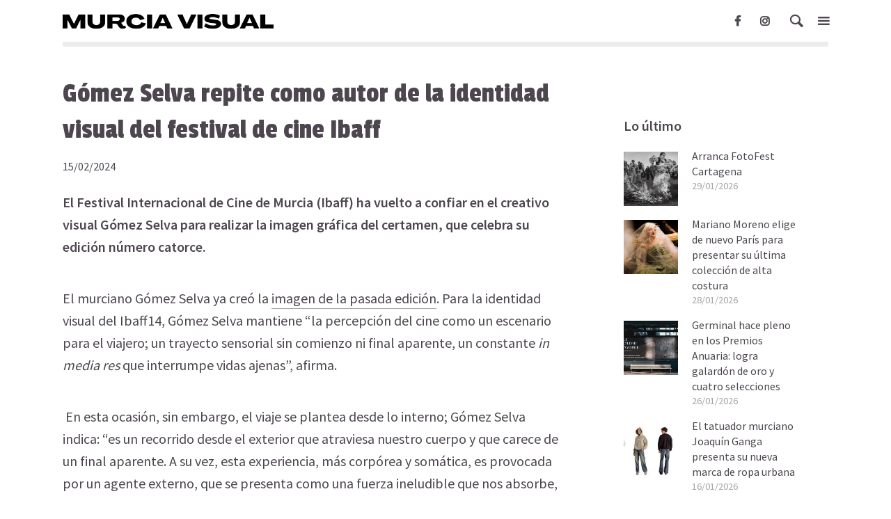

--- FILE ---
content_type: text/html; charset=UTF-8
request_url: http://murciavisual.com/gomez-selva-repite-como-autor-de-la-identidad-visual-del-festival-de-cine-ibaff/
body_size: 13329
content:
<!DOCTYPE html>
<html lang="es" class="no-js no-svg">
	<head>
		<meta charset="UTF-8">
		<meta name="viewport" content="width=device-width, initial-scale=1">
		<link rel="profile" href="http://gmpg.org/xfn/11">
		<meta name='robots' content='max-image-preview:large' />

	<!-- This site is optimized with the Yoast SEO plugin v15.4 - https://yoast.com/wordpress/plugins/seo/ -->
	<title>Gómez Selva repite como autor de la identidad visual del festival de cine Ibaff - Murcia Visual</title>
	<meta name="robots" content="index, follow, max-snippet:-1, max-image-preview:large, max-video-preview:-1" />
	<link rel="canonical" href="http://murciavisual.com/gomez-selva-repite-como-autor-de-la-identidad-visual-del-festival-de-cine-ibaff/" />
	<meta property="og:locale" content="es_ES" />
	<meta property="og:type" content="article" />
	<meta property="og:title" content="Gómez Selva repite como autor de la identidad visual del festival de cine Ibaff - Murcia Visual" />
	<meta property="og:description" content="El Festival Internacional de Cine de Murcia (Ibaff) ha vuelto a confiar en el creativo visual Gómez Selva para realizar la imagen gráfica del certamen, que celebra su edición número catorce. El murciano Gómez Selva ya creó la imagen de la pasada edición. Para la identidad visual del Ibaff14, Gómez Selva mantiene “la percepción del [&hellip;]" />
	<meta property="og:url" content="http://murciavisual.com/gomez-selva-repite-como-autor-de-la-identidad-visual-del-festival-de-cine-ibaff/" />
	<meta property="og:site_name" content="Murcia Visual" />
	<meta property="article:published_time" content="2024-02-15T08:26:00+00:00" />
	<meta property="article:modified_time" content="2024-02-18T08:29:37+00:00" />
	<meta property="og:image" content="http://murciavisual.com/wp-content/uploads/2024/02/destaca-1.jpg" />
	<meta property="og:image:width" content="715" />
	<meta property="og:image:height" content="480" />
	<meta name="twitter:card" content="summary_large_image" />
	<meta name="twitter:label1" content="Escrito por">
	<meta name="twitter:data1" content="Murcia Visual">
	<meta name="twitter:label2" content="Tiempo de lectura">
	<meta name="twitter:data2" content="1 minuto">
	<script type="application/ld+json" class="yoast-schema-graph">{"@context":"https://schema.org","@graph":[{"@type":"WebSite","@id":"http://murciavisual.com/#website","url":"http://murciavisual.com/","name":"Murcia Visual","description":"Magazine digital Fundado en 2010","potentialAction":[{"@type":"SearchAction","target":"http://murciavisual.com/?s={search_term_string}","query-input":"required name=search_term_string"}],"inLanguage":"es"},{"@type":"ImageObject","@id":"http://murciavisual.com/gomez-selva-repite-como-autor-de-la-identidad-visual-del-festival-de-cine-ibaff/#primaryimage","inLanguage":"es","url":"http://murciavisual.com/wp-content/uploads/2024/02/destaca-1.jpg","width":715,"height":480},{"@type":"WebPage","@id":"http://murciavisual.com/gomez-selva-repite-como-autor-de-la-identidad-visual-del-festival-de-cine-ibaff/#webpage","url":"http://murciavisual.com/gomez-selva-repite-como-autor-de-la-identidad-visual-del-festival-de-cine-ibaff/","name":"G\u00f3mez Selva repite como autor de la identidad visual del festival de cine Ibaff - Murcia Visual","isPartOf":{"@id":"http://murciavisual.com/#website"},"primaryImageOfPage":{"@id":"http://murciavisual.com/gomez-selva-repite-como-autor-de-la-identidad-visual-del-festival-de-cine-ibaff/#primaryimage"},"datePublished":"2024-02-15T08:26:00+00:00","dateModified":"2024-02-18T08:29:37+00:00","author":{"@id":"http://murciavisual.com/#/schema/person/2def2fabacff6e5318418d0882f3f6f7"},"inLanguage":"es","potentialAction":[{"@type":"ReadAction","target":["http://murciavisual.com/gomez-selva-repite-como-autor-de-la-identidad-visual-del-festival-de-cine-ibaff/"]}]},{"@type":"Person","@id":"http://murciavisual.com/#/schema/person/2def2fabacff6e5318418d0882f3f6f7","name":"Murcia Visual","image":{"@type":"ImageObject","@id":"http://murciavisual.com/#personlogo","inLanguage":"es","url":"http://0.gravatar.com/avatar/0b5670d96b9806147d5ad118b052a082?s=96&d=mm&r=g","caption":"Murcia Visual"}}]}</script>
	<!-- / Yoast SEO plugin. -->


<link rel='dns-prefetch' href='//fonts.googleapis.com' />
<link rel='dns-prefetch' href='//s.w.org' />
<link rel="alternate" type="application/rss+xml" title="Murcia Visual &raquo; Feed" href="http://murciavisual.com/feed/" />
<link rel="alternate" type="application/rss+xml" title="Murcia Visual &raquo; Feed de los comentarios" href="http://murciavisual.com/comments/feed/" />
		<script type="text/javascript">
			window._wpemojiSettings = {"baseUrl":"https:\/\/s.w.org\/images\/core\/emoji\/13.1.0\/72x72\/","ext":".png","svgUrl":"https:\/\/s.w.org\/images\/core\/emoji\/13.1.0\/svg\/","svgExt":".svg","source":{"concatemoji":"http:\/\/murciavisual.com\/wp-includes\/js\/wp-emoji-release.min.js?ver=5.8.11"}};
			!function(e,a,t){var n,r,o,i=a.createElement("canvas"),p=i.getContext&&i.getContext("2d");function s(e,t){var a=String.fromCharCode;p.clearRect(0,0,i.width,i.height),p.fillText(a.apply(this,e),0,0);e=i.toDataURL();return p.clearRect(0,0,i.width,i.height),p.fillText(a.apply(this,t),0,0),e===i.toDataURL()}function c(e){var t=a.createElement("script");t.src=e,t.defer=t.type="text/javascript",a.getElementsByTagName("head")[0].appendChild(t)}for(o=Array("flag","emoji"),t.supports={everything:!0,everythingExceptFlag:!0},r=0;r<o.length;r++)t.supports[o[r]]=function(e){if(!p||!p.fillText)return!1;switch(p.textBaseline="top",p.font="600 32px Arial",e){case"flag":return s([127987,65039,8205,9895,65039],[127987,65039,8203,9895,65039])?!1:!s([55356,56826,55356,56819],[55356,56826,8203,55356,56819])&&!s([55356,57332,56128,56423,56128,56418,56128,56421,56128,56430,56128,56423,56128,56447],[55356,57332,8203,56128,56423,8203,56128,56418,8203,56128,56421,8203,56128,56430,8203,56128,56423,8203,56128,56447]);case"emoji":return!s([10084,65039,8205,55357,56613],[10084,65039,8203,55357,56613])}return!1}(o[r]),t.supports.everything=t.supports.everything&&t.supports[o[r]],"flag"!==o[r]&&(t.supports.everythingExceptFlag=t.supports.everythingExceptFlag&&t.supports[o[r]]);t.supports.everythingExceptFlag=t.supports.everythingExceptFlag&&!t.supports.flag,t.DOMReady=!1,t.readyCallback=function(){t.DOMReady=!0},t.supports.everything||(n=function(){t.readyCallback()},a.addEventListener?(a.addEventListener("DOMContentLoaded",n,!1),e.addEventListener("load",n,!1)):(e.attachEvent("onload",n),a.attachEvent("onreadystatechange",function(){"complete"===a.readyState&&t.readyCallback()})),(n=t.source||{}).concatemoji?c(n.concatemoji):n.wpemoji&&n.twemoji&&(c(n.twemoji),c(n.wpemoji)))}(window,document,window._wpemojiSettings);
		</script>
		<style type="text/css">
img.wp-smiley,
img.emoji {
	display: inline !important;
	border: none !important;
	box-shadow: none !important;
	height: 1em !important;
	width: 1em !important;
	margin: 0 .07em !important;
	vertical-align: -0.1em !important;
	background: none !important;
	padding: 0 !important;
}
</style>
	<link rel='stylesheet' id='wp-block-library-css'  href='http://murciavisual.com/wp-includes/css/dist/block-library/style.min.css?ver=5.8.11' type='text/css' media='all' />
<link rel='stylesheet' id='uaf_client_css-css'  href='http://murciavisual.com/wp-content/uploads/useanyfont/uaf.css?ver=1604157312' type='text/css' media='all' />
<link rel='stylesheet' id='opinion-fonts-css'  href='http://fonts.googleapis.com/css?family=Source+Sans+Pro%3A400%2C600%7CPassion+One%3A400&#038;subset=latin%2Clatin-ext&#038;ver=1.3.1' type='text/css' media='all' />
<link rel='stylesheet' id='opinion-main-css'  href='http://murciavisual.com/wp-content/themes/opinion/assets/css/min.css?ver=1.3.1' type='text/css' media='all' />
<style id='opinion-main-inline-css' type='text/css'>
@media (min-width: 570px){.container {padding-left: 23px;padding-right: 23px;}}@media (min-width: 970px){.container {padding-left: 26px;padding-right: 26px;}}@media (min-width: 1100px){.container {padding-left: 52px;padding-right: 52px;}.row {margin-left: -26px;margin-right: -26px;}.col, .col-1, .col-10, .col-11, .col-12, .col-2, .col-3, .col-4, .col-5, .col-6, .col-7, .col-8, .col-9, .col-auto,.col-lg, .col-lg-1, .col-lg-10, .col-lg-11, .col-lg-12, .col-lg-2, .col-lg-3, .col-lg-4, .col-lg-5, .col-lg-6, .col-lg-7,.col-lg-8, .col-lg-9, .col-lg-auto, .col-md, .col-md-1, .col-md-10, .col-md-11, .col-md-12, .col-md-2, .col-md-3, .col-md-4,.col-md-5, .col-md-6, .col-md-7, .col-md-8, .col-md-9, .col-md-auto, .col-sm, .col-sm-1, .col-sm-10, .col-sm-11, .col-sm-12, .col-sm-2,.col-sm-3, .col-sm-4, .col-sm-5, .col-sm-6, .col-sm-7, .col-sm-8, .col-sm-9, .col-sm-auto, .col-xl, .col-xl-1, .col-xl-10, .col-xl-11, .col-xl-12,.col-xl-2, .col-xl-3, .col-xl-4, .col-xl-5, .col-xl-6, .col-xl-7, .col-xl-8, .col-xl-9, .col-xl-auto{padding-left: 26px;padding-right: 26px;}}.opinion-top-bar{background-color: #4D464F;color: #ffffff;}.opinion-top-bar .sub-menu{background-color: #4D464F;}.opinion-top-bar a{color: #ffffff;}.opinion-top-bar ul li a:before{background-color: #fffffff;}.opinion-top-bar .container{height: 42px;}.opinion-header{font-family: 'Source Sans Pro';font-weight: 600;background: #ffffff;color: #4D464F;font-size: 2rem;}.opinion-header a{font-size: 1.8rem;color: #4D464F;}.opinion-header li:hover > a,.opinion-action-close:hover,.opinion-header .opinion-menu > li.current-menu-ancestor>a,.opinion-header .opinion-menu > li.current-menu-item>a {color: #ffffff;}.opinion-header .site-title a{font-size: 4.0rem;}.opinion-header .opinion-menu .sub-menu{background: #ffffff;}.opinion-header .opinion-menu .sub-menu .sub-menu{border-left: 1px solid rgba(255,255,255,0.1);}.opinion-header .opinion-menu .sub-menu .opinion-rev.sub-menu{border-left: none;border-right: 1px solid rgba(255,255,255,0.1);}.opinion-header .opinion-menu .sub-menu li a{color: #FFF;}.opinion-header-border {background: rgba(77,70,79,0.1);}body .opinion-header-sticky>.container:first-child{height: 82px;}.opinion-header-sticky .opinion-logo img{max-height: 82px; }ul.opinion-menu .opinion-mega-menu > .sub-menu{top: 50px;}body .opinion-header-sticky ul.opinion-menu .opinion-mega-menu > .sub-menu{top: 61px;}body,#cancel-comment-reply-link{font-family: 'Source Sans Pro';font-weight: 400;}body{font-size: 1.6rem;color: #4D464F;background: #ffffff;}.entry-category a,.section-nav a{color: #4D464F;}.entry-title,.entry-title a,h1, h2, h3, h4, h5, h6, .h1, .h2, .h3, .h4, .h5, .h6{color: #4D464F;}.entry-meta-primary a:after{background-color: #ebe0de;}.entry-category a:hover,.section-nav a:hover,.entry-title a:hover,.entry-meta a:hover,.fn a:hover,.slot-title a:hover{background: rgba(77,70,79,0.1);}.entry-category:after,.entry-category a + a:before,.meta-item +.meta-item:before,.section-nav li + li a:before,.section-title + .section-nav:before,.opinion-single .entry-tags:before,.opinion-single .entry-share:before,.section-nav:before{background-color: #4D464F;}.format-audio .entry-title a:before,.format-gallery .entry-title a:before,.format-video .entry-title a:before,.sticky .entry-title a:before{background-color: #4D464F;color: #ffffff;}.opinion-duotone .entry-title a:before,.opinion-inverted .entry-title a:before{background-color: #FFF;color: #4D464F;}.opinion-duotone .entry-media a::after,.opinion-duotone .entry-media a::before {background: #ebe0de;}.opinion-duotone .entry-meta-primary a:after {border: 1px solid rgba(255,255,255,0.8);}.opinion-breadcrumbs{color:rgba(77,70,79,0.5);}.opinion-breadcrumbs a{color: #ebe0de;}.opinion-breadcrumbs a:hover{background: rgba(235,224,222,0.1);}.meks_ess a:hover{background-color: #4D464F;}a{color: #4D464F;}.entry-content a,.entry-content li a,.comment-content a{color: #4D464F;box-shadow: 0 1px 0 rgba(77,70,79,0.5);}.entry-content p a:hover,.entry-content li a:hover,.comment-content a:hover,.entry-content .wp-caption-text a:hover{background: rgba(77,70,79,0.1);}.entry-content blockquote cite a,.entry-content blockquote p a{box-shadow: 0 1px 0 rgba(255,255,255,0.5);}.entry-content blockquote cite a:hover,.entry-content blockquote p a:hover{background: rgba(255,255,255,0.1);}.entry-meta a,.section-meta a{color: #4D464F;}blockquote{background: #ebe0de;color: #ffffff;}.menu-main .sub-menu li a{font-size: 1.8rem;}thead{background: #4D464F;color: #ffffff;}code,pre,pre h2{background: #4D464F;color: #ffffff;}h1,h2,h3,h4,.h1,.h2,.h3,.h4,h5,h6,.h5,.h6,blockquote,.fn,.mks_author_widget h3,.opinion-menu .opinion-mega-menu .opinion-menu-posts li a,.wp-block-cover .wp-block-cover-image-text, .wp-block-cover .wp-block-cover-text, .wp-block-cover h2, .wp-block-cover-image .wp-block-cover-image-text, .wp-block-cover-image .wp-block-cover-text, .wp-block-cover-image h2{font-family: 'Passion One';font-weight: 400;}h1,h2,h3,h4,.h1,.h2,.h3,.h4,.fn,.mks_author_widget h3,.opinion-menu .opinion-mega-menu .opinion-menu-posts li a{font-size: 2.4rem;}.opinion-menu .opinion-mega-menu .opinion-menu-posts li a{font-size:1.6rem;}h5,h6,.h5,.h6{font-size: 2rem;}.section-title{font-size: 2.4rem;}.opinion-sidebar,.font-small,.font-medium,.entry-summary,.opinion-footer,.wp-block-quote cite{font-size: 1.6rem;line-height:1.5;}.h2-md,.fn,.wp-block-cover-image .wp-block-cover-image-text, .wp-block-cover-image .wp-block-cover-text, .wp-block-cover-image h2, .wp-block-cover .wp-block-cover-image-text, .wp-block-cover .wp-block-cover-text, .wp-block-cover h2{font-size: 1.8rem;}.opinion-header > .container:first-child{height: 60px;}.opinion-header .site-title img{max-height: 40px;}@media (min-width: 570px){body{font-size: 1.8rem;}.opinion-header > .container:first-child{height: 60px;}.opinion-header .site-title img{max-height: 40px;}.h2-md{font-size: 2.4rem;}.opinion-single-cover{height: 375px;}.opinion-page-cover{height: 300px;}.opinion-category-cover{height: 160px;}.opinion-layout-h-cover{height: 618px;}.opinion-layout-l-cover{height: 473px;}.opinion-layout-m{height: 557px;}.opinion-layout-m-cover{height: 464px;}.entry-category a,.section-nav a,.section-category a,.entry-meta,.section-meta{font-size: 1.6rem;}.opinion-layout-small .entry-category a{font-size: 1.5rem;}}@media (min-width: 970px){body{font-size: 2.0rem;}h1,.h1,.section-title{font-size: 3.2rem;}h2,.h2,.h2-md {font-size: 3rem;}h3,.h3,.wp-block-cover .wp-block-cover-image-text, .wp-block-cover .wp-block-cover-text, .wp-block-cover h2, .wp-block-cover-image .wp-block-cover-image-text, .wp-block-cover-image .wp-block-cover-text, .wp-block-cover-image h2 {font-size: 2.6rem;}h4,.h4 {font-size: 2.2rem;}h5,.h5,.mks_author_widget h3 {font-size: 2rem;}h6,.h6,.fn,blockquote{font-size: 1.8rem;}.font-medium{font-size: 1.8rem;}.opinion-header > .container:first-child{height: 60px;}.opinion-header .site-title img{max-height: 40px;}.opinion-single-cover{height: 500px;}.opinion-page-cover{height: 400px;}.opinion-category-cover{height: 214px;}.opinion-layout-h-cover{height: 825px;}.opinion-layout-l-cover{height: 515px;}.opinion-layout-m{height: 619px;}.opinion-layout-m-cover{height: 619px;}}@media (min-width: 1100px){h1,.h1{font-size: 4.0rem;}h2,.h2,.h2-md {font-size: 4.0rem;}h3,.h3 {font-size: 2.6rem;}h4,.h4 {font-size: 2.4rem;}h5,.h5,.mks_author_widget h3 {font-size: 2.2rem;}h6,.h6,.fn,blockquote{font-size: 2.0rem;}.section-title{font-size: 3.0rem;}}.opinion-bg-light,.opinion-comments .comment-respond{background: #ffffff;color: #4D464F;}.opinion-sidebar a,.widget_calendar table caption{color: #4D464F;}.widget p a:hover,.widget li a:hover,.widget .entry-header a:hover{background-color: rgba(77,70,79,0.1);}.widget-title{font-family: 'Source Sans Pro';font-weight: 600;font-size: 2.0rem;}.widget_calendar table tbody td a{background: hsla(275, 23%, 67%, .8);}.comment-author-link,.recentcomments{color: rgba(77,70,79,.6);}.widget .mks_social_widgetli a:hover{background-color: rgba(77,70,79,1);opacity: 1;}.widget .wp-caption-text:after{background: rgba(77,70,79,1);}.opinion-inverted .widget-title,.mks_author_widget .opinion-inverted h3{color: #ffffff;}.mks_ads_widget .opinion-inverted .widget-title{color: #4D464F;}.widget .opinion-invertedp a:hover,.widget .opinion-inverted li a:hover{background-color: rgba(255,255,255,0.1);}.opinion-footer{background-color: #ffffff;}.opinion-footer,.opinion-footer a,.opinion-footer .widget-title{color: #1e1e1e;}.opinion-prefooter a:hover{color: #af8fc7;}.opinion-footer-widgets .widget a:hover{background: rgba(30,30,30,0.1);}.opinion-footer-widgets .comment-author-link,.opinion-footer-widgets .recentcomments{color: rgba(30,30,30,0.6);}.opinion-footer-widgets button,.opinion-footer-widgets input[type=submit]{background: #af8fc7;color: #1e1e1e;}.opinion-footer-widgets button:hover,.opinion-footer-widgets input[type=submit]:hover,.opinion-footer-widgets .widget .tagcloud a:hover{background: #1e1e1e;color: #ffffff;}.opinion-footer-widgets .wp-caption-text:after{background: #1e1e1e;}.opinion-footer-widgets .widget .tagcloud a{border-color: rgba(30,30,30,0.5);color: #1e1e1e;}.opinion-postfooter a{box-shadow: 0 1px 0 rgba(30,30,30,0.5);}.opinion-postfooter a:hover{background: rgba(30,30,30,0.1);}.opinion-postfooter:before{background: #1e1e1e;}.opinion-button,.entry-content .opinion-button,input[type="submit"],.comment-reply-link,.opinion-pagination a,.widget .mks_read_more a,.widget .mks_autor_link_wrap a,button,.meks-instagram-follow-link .meks-widget-cta,.opinion-comments .page-numbers li a,ul.mks_social_widget_ul li a,body div.wpforms-container-full .wpforms-form input[type=submit], body div.wpforms-container-full .wpforms-form button[type=submit], body div.wpforms-container-full .wpforms-form .wpforms-page-button{background-color: #ebe0de;color: #ffffff;}.opinion-button:hover,.entry-content .opinion-button:hover,input[type="submit"]:hover,.comment-reply-link:hover,.opinion-pagination a:hover,.widget .mks_read_more a:hover,.widget .mks_autor_link_wrap a:hover,button:hover,.meks-instagram-follow-link .meks-widget-cta:hover,.opinion-comments .page-numbers li a:hover,ul.mks_social_widget_ul li a:hover,body div.wpforms-container-full .wpforms-form input[type=submit]:hover, body div.wpforms-container-full .wpforms-form button[type=submit]:hover, body div.wpforms-container-full .wpforms-form .wpforms-page-button:hover,body div.wpforms-container-full .wpforms-form input[type=submit]:focus, body div.wpforms-container-full .wpforms-form button[type=submit]:focus, body div.wpforms-container-full .wpforms-form .wpforms-page-button:focus {background: #4D464F;}.opinion-button.opinion-button-hollow,.opinion-single .entry-tags a,.comment-reply-link,.page-numbers.current,.widget .tagcloud a,.opinion-comments .page-numbers li span{background: transparent;color:#4D464F;border-color: rgba(77,70,79,0.5);}.opinion-button.opinion-button-hollow:hover,.opinion-single .entry-tags a:hover,.comment-reply-link:hover,.widget .tagcloud a:hover,#cancel-comment-reply-link:hover{background: #4D464F;color: #ffffff;}.entry-content a.mks_button:hover,.entry-content a.mks_ico:hover{background-color: #4D464F !important;}.opinion-sticky-bottom{background: #ffffff;}input[type=number], input[type=text], input[type=email], input[type=url], input[type=tel], input[type=password], input[type=date], input[type=search], select, textarea {background: #ffffff;border-color: rgba(77,70,79,0.2);}::-webkit-input-placeholder {border-color: rgba(77,70,79,0.5);}::-moz-placeholder {border-color: rgba(77,70,79,0.5);}:-ms-input-placeholder {border-color: rgba(77,70,79,0.5);}:-moz-placeholder {border-color: rgba(77,70,79,0.5);}.opinion-pagination{border-color: rgba(77,70,79,0.1);}.double-bounce1, .double-bounce2{background-color: rgba(235,224,222,0.5);}.opinion-inverted .opinion-button.opinion-button-hollow{color: #FFF;border-color: rgba(255, 255, 255, 0.5);}.opinion-inverted .opinion-button:hover,.opinion-inverted .entry-content .opinion-button:hover,.opinion-inverted input[type="submit"]:hover,.opinion-inverted .comment-reply-link:hover,.opinion-inverted .opinion-pagination a:hover,.opinion-inverted .page-numbers.current:hover,.widget .opinion-inverted .mks_read_more a:hover,.widget .opinion-inverted .mks_autor_link_wrap a:hover,.widget .opinion-inverted .meks-instagram-follow-link .meks-widget-cta:hover,.opinion-inverted button:hover,.opinion-section-instagram .meks-instagram-follow-link .meks-widget-cta,.opinion-section-instagram .opinion-button,.opinion-module-slider .owl-nav.container .opinion-button,.widget .opinion-inverted ul.mks_social_widget_ul li a:hover,.gallery-columns-1 .opinion-button,.wp-block-gallery.columns-1 .opinion-button {background: #ffffff;color: #4D464F;}.widget .opinion-inverted ul.mks_social_widget_ul li a:hover:before{color: #4D464F;}.entry-content .opinion-inverted p a,.comment-content blockquote a{color: #ffffff;box-shadow: 0 1px 0 rgba(255,255,255,0.5);}.entry-content .opinion-inverted p a:hover,.comment-content blockquote a:hover{background: rgba(255,255,255,0.1);}.opinion-section-instagram .meks-instagram-follow-link .meks-widget-cta:hover,.opinion-section-instagram .opinion-button:hover,.opinion-module-slider .owl-nav.container .opinion-button:hover,.gallery-columns-1 .opinion-button:hover,.wp-block-gallery.columns-1 .opinion-button:hover{background: #4D464F;color: #ffffff;}.opinion-inverted{background-color: #4D464F;color: #ffffff;}.opinion-inverted a,.comment-content blockquote cite a,.entry-content blockquote cite a,.entry-content blockquote p a,.opinion-inverted .entry-header,.opinion-inverted .entry-category a,.opinion-inverted .entry-title a,.opinion-inverted .entry-meta a,.opinion-inverted .section-title{color: #ffffff;}.opinion-inverted .entry-category:after,.opinion-inverted .entry-category a + a:before,.opinion-inverted .meta-item +.meta-item:before{background-color: #ffffff;}.opinion-inverted .entry-category a:hover,.opinion-inverted .section-nav a:hover,.opinion-inverted .entry-title a:hover,.opinion-inverted .entry-meta a:hover,.opinion-inverted a:hover{background: rgba(255,255,255,0.1);}.opinion-inverted p a{box-shadow: 0 1px 0 rgba(255,255,255,0.5);}.opinion-inverted p a:hover{background: rgba(255,255,255,0.1);}.opinion-accent{background-color: #ebe0de;}.opinion-accent button,.opinion-accent .meks-instagram-follow-link .meks-widget-cta,.opinion-accent .mks_autor_link_wrap a{background-color: #4D464F;}body .entry-content .wp-audio-shortcode .mejs-controls{background-color: #ebe0de;}.wp-block-image figcaption{color: #4D464F;}.entry-content .wp-block-button__link{background: #ebe0de;color: #ffffff;}.is-style-outline .wp-block-button__link{border: 2px solid #4D464F;color: #4D464F;}.wp-block-button__link:hover{background-color: #4D464F;color: #ffffff;}.wp-block-separator{border-color: #4D464F;}.wp-block-pullquote:not(.is-style-solid-color){border-top:4px solid #ebe0de;border-bottom:4px solid #ebe0de;color: #4D464F;}.wp-block-pullquote:not(.is-style-solid-color) blockquote{color: #4D464F;}.opinion-sidebar-none .wp-block-pullquote.alignfull.is-style-solid-color{box-shadow: -526px 0 0 #ebe0de, -1052px 0 0 #ebe0de,526px 0 0 #ebe0de, 1052px 0 0 #ebe0de;}@media (min-width: 970px){img.size-opinion-a{ height: 550px;}img.size-opinion-b{ height: 478px;}img.size-opinion-c{ height: 295px;}img.size-opinion-d{ height: 222px;}img.size-opinion-e{ height: 295px;}img.size-opinion-f{ height: 272px;}img.size-opinion-g{ height: 166px;}img.size-opinion-h{ height: 825px;}img.size-opinion-i{ height: 478px;}img.size-opinion-j{ height: 524px;}img.size-opinion-k{ height: 332px;}img.size-opinion-l{ height: 515px;}img.size-opinion-m{ height: 619px;}img.size-opinion-o{ height: 619px;}img.size-opinion-h-cover{ height: 825px;}img.size-opinion-l-cover{ height: 515px;}img.size-opinion-m-cover{ height: 619px;}img.size-opinion-o-cover{ height: 619px;}img.size-opinion-single-wide{ height: 472px;}img.size-opinion-single-cover{ height: 500px;}img.size-opinion-page-wide{ height: 472px;}img.size-opinion-page-cover{ height: 400px;}img.size-opinion-category-cover{ height: 214px;}}.has-small-font-size{ font-size: 1.3rem;}.has-large-font-size{ font-size: 2.1rem;}.has-huge-font-size{ font-size: 2.4rem;}@media(min-width: 570px){.has-small-font-size{ font-size: 1.6rem;}.has-normal-font-size{ font-size: 2.0rem;}.has-large-font-size{ font-size: 3.0rem;}.has-huge-font-size{ font-size: 4.0rem;}}.has-opinion-acc-background-color{ background-color: #ebe0de;}.has-opinion-acc-color{ color: #ebe0de;}.has-opinion-txt-background-color{ background-color: #4D464F;}.has-opinion-txt-color{ color: #4D464F;}.has-opinion-bg-background-color{ background-color: #ffffff;}.has-opinion-bg-color{ color: #ffffff;}.has-opinion-bg-light-background-color{ background-color: #ffffff;}.has-opinion-bg-light-color{ color: #ffffff;}.opinion-header .site-title a{text-transform: none;}.site-description{text-transform: none;}.opinion-header a{text-transform: none;}.opinion-top-bar{text-transform: none;}.widget-title{text-transform: none;}.section-title{text-transform: none;}.entry-title{text-transform: none;}
</style>
<link rel='stylesheet' id='meks-ads-widget-css'  href='http://murciavisual.com/wp-content/plugins/meks-easy-ads-widget/css/style.css?ver=2.0.4' type='text/css' media='all' />
<link rel='stylesheet' id='meks-author-widget-css'  href='http://murciavisual.com/wp-content/plugins/meks-smart-author-widget/css/style.css?ver=1.1.1' type='text/css' media='all' />
<link rel='stylesheet' id='meks-social-widget-css'  href='http://murciavisual.com/wp-content/plugins/meks-smart-social-widget/css/style.css?ver=1.4' type='text/css' media='all' />
<link rel='stylesheet' id='meks_ess-main-css'  href='http://murciavisual.com/wp-content/plugins/meks-easy-social-share/assets/css/main.css?ver=1.2.1' type='text/css' media='all' />
<link rel='stylesheet' id='yarppRelatedCss-css'  href='http://murciavisual.com/wp-content/plugins/yet-another-related-posts-plugin/style/related.css?ver=5.27.8' type='text/css' media='all' />
<script type='text/javascript' src='http://murciavisual.com/wp-includes/js/jquery/jquery.min.js?ver=3.6.0' id='jquery-core-js'></script>
<script type='text/javascript' src='http://murciavisual.com/wp-includes/js/jquery/jquery-migrate.min.js?ver=3.3.2' id='jquery-migrate-js'></script>
<link rel="https://api.w.org/" href="http://murciavisual.com/wp-json/" /><link rel="alternate" type="application/json" href="http://murciavisual.com/wp-json/wp/v2/posts/21224" /><link rel="EditURI" type="application/rsd+xml" title="RSD" href="http://murciavisual.com/xmlrpc.php?rsd" />
<link rel="wlwmanifest" type="application/wlwmanifest+xml" href="http://murciavisual.com/wp-includes/wlwmanifest.xml" /> 
<meta name="generator" content="WordPress 5.8.11" />
<link rel='shortlink' href='http://murciavisual.com/?p=21224' />
<link rel="alternate" type="application/json+oembed" href="http://murciavisual.com/wp-json/oembed/1.0/embed?url=http%3A%2F%2Fmurciavisual.com%2Fgomez-selva-repite-como-autor-de-la-identidad-visual-del-festival-de-cine-ibaff%2F" />
<link rel="alternate" type="text/xml+oembed" href="http://murciavisual.com/wp-json/oembed/1.0/embed?url=http%3A%2F%2Fmurciavisual.com%2Fgomez-selva-repite-como-autor-de-la-identidad-visual-del-festival-de-cine-ibaff%2F&#038;format=xml" />
<meta name="generator" content="Redux 4.5.6" /><link rel="icon" href="http://murciavisual.com/wp-content/uploads/2020/10/icono-mv-150x150.png" sizes="32x32" />
<link rel="icon" href="http://murciavisual.com/wp-content/uploads/2020/10/icono-mv-204x204.png" sizes="192x192" />
<link rel="apple-touch-icon" href="http://murciavisual.com/wp-content/uploads/2020/10/icono-mv-204x204.png" />
<meta name="msapplication-TileImage" content="http://murciavisual.com/wp-content/uploads/2020/10/icono-mv-300x300.png" />
 
<!-- Google Analytics (gtag.js) by Lab School -->
<script async src="https://www.googletagmanager.com/gtag/js?id=G-0Y4T7P10MD"></script>
<script>
window.dataLayer = window.dataLayer || [];
function gtag(){dataLayer.push(arguments);}
gtag('js', new Date());
gtag('config', 'G-0Y4T7P10MD', {'allow_display_features':false, 'anonymize_ip':false, 'link_attribution':false}); 
</script>
<!-- Google Analytics (gtag.js) by Lab School -->
		<style type="text/css" id="wp-custom-css">
			.category .section-head {
display: none !important;
}
.opinion-duotone .entry-media a::after, .opinion-duotone .entry-media a::before {
display: none !important;
}

.opinion-duotone .entry-media img {
-webkit-filter: none !important;
filter: none !important;
}		</style>
			</head>

	<body class="post-template-default single single-post postid-21224 single-format-standard wp-embed-responsive opinion-sidebar-right opinion-v_1_3_1">
		
			
	        <header id="opinion-header" class="opinion-header">
		        <div class="container d-flex justify-content-between align-items-center">
		            <div class="opinion-slot-l">
   <div class="opinion-site-branding">
    <span class="site-title h1 "><a href="http://murciavisual.com/" rel="home"><picture class="opinion-logo"><source media="(min-width: 970px)" srcset="http://murciavisual.com/wp-content/uploads/2020/10/cabecera.png"><source srcset="http://murciavisual.com/wp-content/uploads/2020/10/cabecera.png"><img src="http://murciavisual.com/wp-content/uploads/2020/10/cabecera.png" alt="Murcia Visual"></picture></a></span></div> 
</div>
<div class="opinion-slot-r">
   	     
    
	<ul class="opinion-menu-actions">
					<li class="action-el-menu-social">    <ul id="menu-social" class="opinion-menu-social"><li id="menu-item-244" class="menu-item menu-item-type-custom menu-item-object-custom menu-item-244"><a href="https://www.facebook.com/murciavisualpagina"><span class="opinion-social-name">Facebook</span></a></li>
<li id="menu-item-2088" class="menu-item menu-item-type-custom menu-item-object-custom menu-item-2088"><a href="https://www.instagram.com/murciavisual/"><span class="opinion-social-name">Instagram</span></a></li>
</ul></li>
					<li class="action-el-search"><a href="javascript:void(0);" class="opinion-open-popup"><i class="opinion-icon opinion-icon-search"></i></a>
<div class="opinion-overlay-content">
	<form class="search-form opinion-form-special" action="http://murciavisual.com/" method="get">
	<span class="h3"></span>
	<input name="s" type="text" value="" placeholder="¿QUÉ BUSCAS?" />
		<button type="submit">Encuentra</button>
</form>
	    <span class="opinion-action-close">
		<i class="opinion-icon opinion-icon-close" aria-hidden="true"></i>
	</span>
</div>
</li>
					<li class="action-el-hamburger"><a href="" class="opinion-open-sidebar"><i class="opinion-icon opinion-icon-menu"></i></a>
</li>
			</ul>


	<ul class="opinion-mobile-menu-actions d-md-block d-lg-none">
					<li class="action-el-search"><a href="javascript:void(0);" class="opinion-open-popup"><i class="opinion-icon opinion-icon-search"></i></a>
<div class="opinion-overlay-content">
	<form class="search-form opinion-form-special" action="http://murciavisual.com/" method="get">
	<span class="h3"></span>
	<input name="s" type="text" value="" placeholder="¿QUÉ BUSCAS?" />
		<button type="submit">Encuentra</button>
</form>
	    <span class="opinion-action-close">
		<i class="opinion-icon opinion-icon-close" aria-hidden="true"></i>
	</span>
</div>
</li>
					<li class="action-el-hamburger"><a href="" class="opinion-open-sidebar"><i class="opinion-icon opinion-icon-menu"></i></a>
</li>
			</ul>
 
</div>		        </div>
		        <div class="container">
		            <div class="opinion-header-border"></div>
		        </div>
	   		 </header>

	   		 		   		 <div class="opinion-header opinion-header-sticky">
			        <div class="container d-flex justify-content-between align-items-center">
			            
<div class="opinion-slot-l">
   <div class="opinion-site-branding">
    <span class="site-title h1 "><a href="http://murciavisual.com/" rel="home"><picture class="opinion-logo"><source media="(min-width: 970px)" srcset="http://murciavisual.com/wp-content/uploads/2020/10/cabecera.png"><source srcset="http://murciavisual.com/wp-content/uploads/2020/10/cabecera.png"><img src="http://murciavisual.com/wp-content/uploads/2020/10/cabecera.png" alt="Murcia Visual"></picture></a></span></div> 
</div>
<div class="opinion-slot-r">

                
         
	<ul class="opinion-menu-actions">
					<li class="action-el-hamburger"><a href="" class="opinion-open-sidebar"><i class="opinion-icon opinion-icon-menu"></i></a>
</li>
			</ul>
 
   
</div>			        </div>
		   		 </div>
		   	
	   	
            <div class="opinion-section">
    <div class="container">
        <div class="section-content row justify-content-center">
                        <div class="col-12 col-lg-8 opinion-order-1">
                <article class="opinion-post opinion-single opinion-single-1 post-21224 post type-post status-publish format-standard has-post-thumbnail hentry category-audiovisual category-diseno tag-noticias">
                    <div class="entry-header">
                                                <h1 class="entry-title h1">Gómez Selva repite como autor de la identidad visual del festival de cine Ibaff</h1>                                                <div class="entry-meta">
                            <span class="meta-item meta-date"><span class="updated">15/02/2024</span></span>                        </div>
                                            </div>
                                                                                    <div class="entry-content">

		
    
<p><strong>El Festival Internacional de Cine de Murcia (Ibaff) ha vuelto a confiar en el creativo visual Gómez Selva para realizar la imagen gráfica del certamen, que celebra su edición número catorce.</strong></p>



<p>El murciano Gómez Selva ya creó la <a href="http://murciavisual.com/regresa-el-festival-ibaff-con-mas-de-600-peliculas-a-concurso-e-imagen-de-gomez-selva/" target="_blank" rel="noreferrer noopener">imagen de la pasada edición</a>. Para la identidad visual del Ibaff14, Gómez Selva mantiene “la percepción del cine como un escenario para el viajero; un trayecto sensorial sin comienzo ni final aparente, un constante <em>in media res</em> que interrumpe vidas ajenas”, afirma.</p>



<p>&nbsp;En esta ocasión, sin embargo, el viaje se plantea desde lo interno; Gómez Selva indica: “es un recorrido desde el exterior que atraviesa nuestro cuerpo y que carece de un final aparente. A su vez, esta experiencia, más corpórea y somática, es provocada por un agente externo, que se presenta como una fuerza ineludible que nos absorbe, que roba nuestro ser y nos deshace de forma irreversible”.</p>



<figure class="wp-block-image size-large"><img loading="lazy" width="797" height="1024" src="http://murciavisual.com/wp-content/uploads/2024/02/Festival-Cartel-IBAFF-797x1024.jpg" alt="" class="wp-image-21225" srcset="http://murciavisual.com/wp-content/uploads/2024/02/Festival-Cartel-IBAFF-797x1024.jpg 797w, http://murciavisual.com/wp-content/uploads/2024/02/Festival-Cartel-IBAFF-233x300.jpg 233w, http://murciavisual.com/wp-content/uploads/2024/02/Festival-Cartel-IBAFF-768x987.jpg 768w, http://murciavisual.com/wp-content/uploads/2024/02/Festival-Cartel-IBAFF-716x920.jpg 716w, http://murciavisual.com/wp-content/uploads/2024/02/Festival-Cartel-IBAFF-820x1054.jpg 820w, http://murciavisual.com/wp-content/uploads/2024/02/Festival-Cartel-IBAFF.jpg 1132w" sizes="(max-width: 797px) 100vw, 797px" /></figure>



<p>En sus proyectos, el creativo explora los códigos de narración visual en la fotografía documental y las interrelaciones entre las personas y los espacios que habitan. Sus obras se manifiestan en distintos formatos como obra fotográfica para pared, piezas de suelo, y libros de fotografía.</p>



<p><a href="https://gomezselva.work/" target="_blank" rel="noreferrer noopener">Gómez Selva</a> (Murcia, 1994)  ha sido premiado en distintas convocatorias nacionales e internacionales como Panorama (Cendeac, Murcia), Revolv Collective (Londres), Ertibil-Bizkaia (Bilbao) o Tabakalera (Centro Internacional de Cultura Contemporánea), entre otras. Caben destacar sus trabajos audiovisuales como director, tanto de carácter personal como comercial, los cuales han formado parte de festivales naciones e internacionales en países como Estados Unidos, Berlín, Suecia, Reino Unido, Alemania, entre otros.</p>



<p>Durante los últimos años ha potenciado además su faceta creativa y comercial, formando parte de numerosos proyectos audiovisuales para marcas y artistas como Llongueras, Multiópticas, Quevedo, Delaossa, y Goicoechea. Aunque la mayor parte de su práctica se ha situado durante años tras la cámara, actualmente también explora el mundo de la interpretación, formándose como actor en Central de Cine (Madrid).</p>
<div class='yarpp yarpp-related yarpp-related-website yarpp-related-none yarpp-template-list'>
<p>*</p>
</div>
	
				<div class="entry-share">
		<span class="opinion-share-label">Compartir</span>
		<div class="meks_ess circle no-labels outline"><a href="javascript:void(0);" class="meks_ess-item socicon-facebook" data-url="http://www.facebook.com/sharer/sharer.php?u=http%3A%2F%2Fmurciavisual.com%2Fgomez-selva-repite-como-autor-de-la-identidad-visual-del-festival-de-cine-ibaff%2F&amp;t=G%C3%B3mez%20Selva%20repite%20como%20autor%20de%20la%20identidad%20visual%20del%20festival%20de%20cine%20Ibaff"><span>Facebook</span></a><a href="javascript:void(0);" class="meks_ess-item socicon-twitter" data-url="http://twitter.com/intent/tweet?url=http%3A%2F%2Fmurciavisual.com%2Fgomez-selva-repite-como-autor-de-la-identidad-visual-del-festival-de-cine-ibaff%2F&amp;text=G%C3%B3mez%20Selva%20repite%20como%20autor%20de%20la%20identidad%20visual%20del%20festival%20de%20cine%20Ibaff"><span>Twitter</span></a></div>	</div>
	
    	
</div>
                </article>
                                                
            </div>
                        <div class="col-12 col-lg-4 opinion-order-2">
                <aside class="opinion-sidebar row">

    
    
    	    <div class="opinion-sticky">
	    	<div id="opinion_posts_widget-2" class="widget opinion_posts_widget col-12 col-md-6 col-lg-12"><div class="opinion-bg-light"><h4 class="widget-title h6">Lo último</h4>
				<div class="opinion-widget-posts-small">

					
						<div class="original-widget-post post-26849 post type-post status-publish format-standard has-post-thumbnail hentry category-fotografia">

							
															<div class="entry-media">
									<a href="http://murciavisual.com/arranca-fotofest-cartagena/"><img width="150" height="150" src="http://murciavisual.com/wp-content/uploads/2026/01/Carmenchu-Alemán-150x150.jpg" class="attachment-thumbnail size-thumbnail wp-post-image" alt="" loading="lazy" /></a>
								</div>
							
			            	<div class="entry-header">
								<a href="http://murciavisual.com/arranca-fotofest-cartagena/">Arranca FotoFest Cartagena</a>												                    <div class="post-date">
				                        <span class="meta-item meta-date"><span class="updated">29/01/2026</span></span>				                    </div>
			                									
							</div>

						</div>

					
						<div class="original-widget-post post-26840 post type-post status-publish format-standard has-post-thumbnail hentry category-moda">

							
															<div class="entry-media">
									<a href="http://murciavisual.com/mariano-moreno-elige-de-nuevo-paris-para-presentar-su-ultima-coleccion-de-alta-costura/"><img width="150" height="150" src="http://murciavisual.com/wp-content/uploads/2026/01/moreno-destaca-150x150.jpg" class="attachment-thumbnail size-thumbnail wp-post-image" alt="" loading="lazy" /></a>
								</div>
							
			            	<div class="entry-header">
								<a href="http://murciavisual.com/mariano-moreno-elige-de-nuevo-paris-para-presentar-su-ultima-coleccion-de-alta-costura/">Mariano Moreno elige de nuevo París para presentar su última colección de alta costura</a>												                    <div class="post-date">
				                        <span class="meta-item meta-date"><span class="updated">28/01/2026</span></span>				                    </div>
			                									
							</div>

						</div>

					
						<div class="original-widget-post post-26827 post type-post status-publish format-standard has-post-thumbnail hentry category-diseno category-publicidad tag-noticias">

							
															<div class="entry-media">
									<a href="http://murciavisual.com/germinal-hace-pleno-en-los-premios-anuaria-logra-un-galardon-de-oro-y-otras-cuatro-selecciones/"><img width="150" height="150" src="http://murciavisual.com/wp-content/uploads/2026/01/ciudad-destaca-150x150.jpg" class="attachment-thumbnail size-thumbnail wp-post-image" alt="" loading="lazy" /></a>
								</div>
							
			            	<div class="entry-header">
								<a href="http://murciavisual.com/germinal-hace-pleno-en-los-premios-anuaria-logra-un-galardon-de-oro-y-otras-cuatro-selecciones/">Germinal hace pleno en los Premios Anuaria: logra galardón de oro y cuatro selecciones</a>												                    <div class="post-date">
				                        <span class="meta-item meta-date"><span class="updated">26/01/2026</span></span>				                    </div>
			                									
							</div>

						</div>

					
						<div class="original-widget-post post-26817 post type-post status-publish format-standard has-post-thumbnail hentry category-moda tag-noticias">

							
															<div class="entry-media">
									<a href="http://murciavisual.com/el-tatuador-murciano-joaquin-ganga-presenta-su-nueva-marca-de-ropa-urbana/"><img width="150" height="150" src="http://murciavisual.com/wp-content/uploads/2026/01/ganda-destaca-150x150.jpg" class="attachment-thumbnail size-thumbnail wp-post-image" alt="" loading="lazy" /></a>
								</div>
							
			            	<div class="entry-header">
								<a href="http://murciavisual.com/el-tatuador-murciano-joaquin-ganga-presenta-su-nueva-marca-de-ropa-urbana/">El tatuador murciano Joaquín Ganga presenta su nueva marca de ropa urbana</a>												                    <div class="post-date">
				                        <span class="meta-item meta-date"><span class="updated">16/01/2026</span></span>				                    </div>
			                									
							</div>

						</div>

					
						<div class="original-widget-post post-26809 post type-post status-publish format-standard has-post-thumbnail hentry category-diseno category-fotografia tag-noticias">

							
															<div class="entry-media">
									<a href="http://murciavisual.com/derivas-alcanza-la-cuarta-edicion-con-seis-ponentes-de-acreditada-trayectoria/"><img width="150" height="101" src="http://murciavisual.com/wp-content/uploads/2026/01/derivas-destaca.jpg" class="attachment-thumbnail size-thumbnail wp-post-image" alt="" loading="lazy" /></a>
								</div>
							
			            	<div class="entry-header">
								<a href="http://murciavisual.com/derivas-alcanza-la-cuarta-edicion-con-seis-ponentes-de-acreditada-trayectoria/">Derivas alcanza la cuarta edición con seis ponentes de acreditada trayectoria</a>												                    <div class="post-date">
				                        <span class="meta-item meta-date"><span class="updated">16/01/2026</span></span>				                    </div>
			                									
							</div>

						</div>

					
				</div>

		
		
		</div></div>	    </div>
    
</aside>            </div>
                    </div>
    </div>
</div>    

    
    
    <footer id="opinion-footer" class="opinion-footer">
        <div class="container">
                            <div class="opinion-prefooter">

   	
    
</div>
            
                            
	<div class="row opinion-footer-widgets justify-content-center">
	    	        	    	</div>
            
                    </div>

    </footer>

    
    <div class="opinion-action-overlay">

</div>
    <div class="opinion-sidebar opinion-sidebar-hidden">

	<div class="opinion-sidebar-branding">
	    <span class="site-title h1 "><a href="http://murciavisual.com/" rel="home"><picture class="opinion-logo"><source media="(min-width: 970px)" srcset="http://murciavisual.com/wp-content/uploads/2020/10/cabecera.png"><source srcset="http://murciavisual.com/wp-content/uploads/2020/10/cabecera.png"><img src="http://murciavisual.com/wp-content/uploads/2020/10/cabecera.png" alt="Murcia Visual"></picture></a></span>	    <span class="opinion-action-close"><i class="opinion-icon opinion-icon-close" aria-hidden="true"></i></span>
	</div>	

	<div class="opinion-menu-mobile widget d-md-block d-lg-none">
		<div class="opinion-bg-light">
			     
								</div>
	</div>

    	    <div id="text-20" class="widget widget_text"><div class="opinion-bg-light">			<div class="textwidget"><p>Somos una revista digital fundada en 2010 que en el 2020 inició una nueva etapa, con cambios en el diseño de la web y ordenación de los contenidos, pero el aliento fundacional sigue intacto: informar de la actividad creativa en la Región de Murcia en el ámbito visual.</p>
<p>Nuestro contacto: <strong>info@murciavisual.es</strong></p>
</div>
		</div></div><div id="opinion_category_widget-2" class="widget opinion_category_widget widget_categories"><div class="opinion-bg-light"><h4 class="widget-title h6">CONTENIDOS</h4>
		<ul>
		    		    		    			    	<li class="cat-item-136">
			    		<a href="http://murciavisual.com/category/seleccion-mv/"><span class="label">SELECCIÓN MV</span>
			    						    				<span class="count">121 Entradas</span>
			    						    		</a>
			    	</li>
		    			    	<li class="cat-item-121">
			    		<a href="http://murciavisual.com/category/arquitectura/"><span class="label">Arquitectura</span>
			    						    				<span class="count">94 Entradas</span>
			    						    		</a>
			    	</li>
		    			    	<li class="cat-item-132">
			    		<a href="http://murciavisual.com/category/arte-urbano/"><span class="label">Arte urbano</span>
			    						    				<span class="count">106 Entradas</span>
			    						    		</a>
			    	</li>
		    			    	<li class="cat-item-134">
			    		<a href="http://murciavisual.com/category/audiovisual/"><span class="label">Audiovisual</span>
			    						    				<span class="count">158 Entradas</span>
			    						    		</a>
			    	</li>
		    			    	<li class="cat-item-133">
			    		<a href="http://murciavisual.com/category/comic/"><span class="label">Cómic</span>
			    						    				<span class="count">69 Entradas</span>
			    						    		</a>
			    	</li>
		    			    	<li class="cat-item-118">
			    		<a href="http://murciavisual.com/category/diseno/"><span class="label">Diseño</span>
			    						    				<span class="count">761 Entradas</span>
			    						    		</a>
			    	</li>
		    			    	<li class="cat-item-172">
			    		<a href="http://murciavisual.com/category/eventos/"><span class="label">Eventos</span>
			    						    				<span class="count">45 Entradas</span>
			    						    		</a>
			    	</li>
		    			    	<li class="cat-item-119">
			    		<a href="http://murciavisual.com/category/fotografia/"><span class="label">Fotografía</span>
			    						    				<span class="count">421 Entradas</span>
			    						    		</a>
			    	</li>
		    			    	<li class="cat-item-137">
			    		<a href="http://murciavisual.com/category/experimental/"><span class="label">Experimental</span>
			    						    				<span class="count">30 Entradas</span>
			    						    		</a>
			    	</li>
		    			    	<li class="cat-item-120">
			    		<a href="http://murciavisual.com/category/ilustracion/"><span class="label">Ilustración</span>
			    						    				<span class="count">335 Entradas</span>
			    						    		</a>
			    	</li>
		    			    	<li class="cat-item-122">
			    		<a href="http://murciavisual.com/category/interiorismo/"><span class="label">Interiorismo</span>
			    						    				<span class="count">74 Entradas</span>
			    						    		</a>
			    	</li>
		    			    	<li class="cat-item-130">
			    		<a href="http://murciavisual.com/category/moda/"><span class="label">Moda</span>
			    						    				<span class="count">131 Entradas</span>
			    						    		</a>
			    	</li>
		    			    	<li class="cat-item-129">
			    		<a href="http://murciavisual.com/category/publicidad/"><span class="label">Publicidad</span>
			    						    				<span class="count">226 Entradas</span>
			    						    		</a>
			    	</li>
		    		</ul>

		</div></div>    </div>
    

<script type='text/javascript' src='http://murciavisual.com/wp-includes/js/imagesloaded.min.js?ver=4.1.4' id='imagesloaded-js'></script>
<script type='text/javascript' src='http://murciavisual.com/wp-includes/js/masonry.min.js?ver=4.2.2' id='masonry-js'></script>
<script type='text/javascript' src='http://murciavisual.com/wp-includes/js/jquery/jquery.masonry.min.js?ver=3.1.2b' id='jquery-masonry-js'></script>
<script type='text/javascript' id='opinion-main-js-extra'>
/* <![CDATA[ */
var opinion_js_settings = {"rtl_mode":"","header_sticky":"1","header_sticky_offset":"500","header_sticky_up":"","single_sticky_bottom":""};
/* ]]> */
</script>
<script type='text/javascript' src='http://murciavisual.com/wp-content/themes/opinion/assets/js/min.js?ver=1.3.1' id='opinion-main-js'></script>
<script type='text/javascript' src='http://murciavisual.com/wp-content/plugins/meks-easy-social-share/assets/js/main.js?ver=1.2.1' id='meks_ess-main-js'></script>
<script type='text/javascript' src='http://murciavisual.com/wp-includes/js/wp-embed.min.js?ver=5.8.11' id='wp-embed-js'></script>
</body>

</html>
